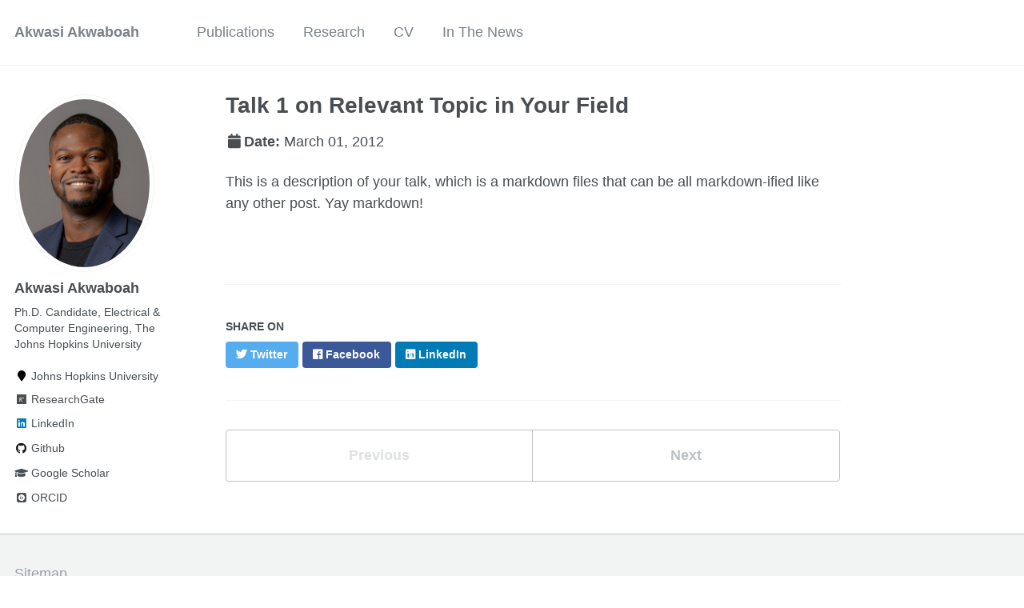

--- FILE ---
content_type: text/html; charset=utf-8
request_url: https://adakwaboah.github.io/talks/2012-03-01-talk-1
body_size: 2688
content:
<!doctype html><html lang="en" class="no-js"><head><meta charset="utf-8"> <!-- begin SEO --><title>Talk 1 on Relevant Topic in Your Field - Akwasi Akwaboah</title><meta property="og:locale" content="en-US"><meta property="og:site_name" content="Akwasi Akwaboah"><meta property="og:title" content="Talk 1 on Relevant Topic in Your Field"><link rel="canonical" href="https://adakwaboah.github.io/talks/2012-03-01-talk-1"><meta property="og:url" content="https://adakwaboah.github.io/talks/2012-03-01-talk-1"><meta property="og:description" content="This is a description of your talk, which is a markdown files that can be all markdown-ified like any other post. Yay markdown!"><meta property="og:type" content="article"><meta property="article:published_time" content="2012-03-01T00:00:00-08:00"> <script type="application/ld+json"> { "@context" : "http://schema.org", "@type" : "Person", "name" : "Akwasi Akwaboah", "url" : "https://adakwaboah.github.io", "sameAs" : null } </script> <!-- end SEO --><link href="https://adakwaboah.github.io/feed.xml" type="application/atom+xml" rel="alternate" title="Akwasi Akwaboah Feed"> <!-- http://t.co/dKP3o1e --><meta name="HandheldFriendly" content="True"><meta name="MobileOptimized" content="320"><meta name="viewport" content="width=device-width, initial-scale=1.0"> <script> document.documentElement.className = document.documentElement.className.replace(/\bno-js\b/g, '') + ' js '; </script> <!-- For all browsers --><link rel="stylesheet" href="https://adakwaboah.github.io/assets/css/main.css"><meta http-equiv="cleartype" content="on"> <!-- start custom head snippets --><link rel="apple-touch-icon" sizes="57x57" href="https://adakwaboah.github.io/images/apple-touch-icon-57x57.png?v=M44lzPylqQ"><link rel="apple-touch-icon" sizes="60x60" href="https://adakwaboah.github.io/images/apple-touch-icon-60x60.png?v=M44lzPylqQ"><link rel="apple-touch-icon" sizes="72x72" href="https://adakwaboah.github.io/images/apple-touch-icon-72x72.png?v=M44lzPylqQ"><link rel="apple-touch-icon" sizes="76x76" href="https://adakwaboah.github.io/images/apple-touch-icon-76x76.png?v=M44lzPylqQ"><link rel="apple-touch-icon" sizes="114x114" href="https://adakwaboah.github.io/images/apple-touch-icon-114x114.png?v=M44lzPylqQ"><link rel="apple-touch-icon" sizes="120x120" href="https://adakwaboah.github.io/images/apple-touch-icon-120x120.png?v=M44lzPylqQ"><link rel="apple-touch-icon" sizes="144x144" href="https://adakwaboah.github.io/images/apple-touch-icon-144x144.png?v=M44lzPylqQ"><link rel="apple-touch-icon" sizes="152x152" href="https://adakwaboah.github.io/images/apple-touch-icon-152x152.png?v=M44lzPylqQ"><link rel="apple-touch-icon" sizes="180x180" href="https://adakwaboah.github.io/images/apple-touch-icon-180x180.png?v=M44lzPylqQ"><link rel="icon" type="image/png" href="https://adakwaboah.github.io/images/favicon-32x32.png?v=M44lzPylqQ" sizes="32x32"><link rel="icon" type="image/png" href="https://adakwaboah.github.io/images/android-chrome-192x192.png?v=M44lzPylqQ" sizes="192x192"><link rel="icon" type="image/png" href="https://adakwaboah.github.io/images/favicon-96x96.png?v=M44lzPylqQ" sizes="96x96"><link rel="icon" type="image/png" href="https://adakwaboah.github.io/images/favicon-16x16.png?v=M44lzPylqQ" sizes="16x16"><link rel="manifest" href="https://adakwaboah.github.io/images/manifest.json?v=M44lzPylqQ"><link rel="mask-icon" href="https://adakwaboah.github.io/images/safari-pinned-tab.svg?v=M44lzPylqQ" color="#000000"><link rel="shortcut icon" href="/images/favicon.ico?v=M44lzPylqQ"><meta name="msapplication-TileColor" content="#000000"><meta name="msapplication-TileImage" content="https://adakwaboah.github.io/images/mstile-144x144.png?v=M44lzPylqQ"><meta name="msapplication-config" content="https://adakwaboah.github.io/images/browserconfig.xml?v=M44lzPylqQ"><meta name="theme-color" content="#ffffff"><link rel="stylesheet" href="https://adakwaboah.github.io/assets/css/academicons.css"/> <script type="text/x-mathjax-config"> MathJax.Hub.Config({ TeX: { equationNumbers: { autoNumber: "all" } } }); </script> <script type="text/x-mathjax-config"> MathJax.Hub.Config({ tex2jax: { inlineMath: [ ['$','$'], ["\\(","\\)"] ], processEscapes: true } }); </script> <script src='https://cdnjs.cloudflare.com/ajax/libs/mathjax/2.7.4/latest.js?config=TeX-MML-AM_CHTML' async></script> <!-- end custom head snippets --></head><body> <!--[if lt IE 9]><div class="notice--danger align-center" style="margin: 0;">You are using an <strong>outdated</strong> browser. Please <a href="http://browsehappy.com/">upgrade your browser</a> to improve your experience.</div><![endif]--><div class="masthead"><div class="masthead__inner-wrap"><div class="masthead__menu"><nav id="site-nav" class="greedy-nav"> <button><div class="navicon"></div></button><ul class="visible-links"><li class="masthead__menu-item masthead__menu-item--lg"><a href="https://adakwaboah.github.io/">Akwasi Akwaboah</a></li><li class="masthead__menu-item"><a href="https://adakwaboah.github.io/publications/">Publications</a></li><li class="masthead__menu-item"><a href="https://adakwaboah.github.io/research/">Research</a></li><li class="masthead__menu-item"><a href="https://adakwaboah.github.io/cv/">CV</a></li><li class="masthead__menu-item"><a href="https://adakwaboah.github.io/inTheNews/">In The News</a></li></ul><ul class="hidden-links hidden"></ul></nav></div></div></div><div id="main" role="main"><div class="sidebar sticky"><div itemscope itemtype="http://schema.org/Person"><div class="author__avatar"> <img src="https://adakwaboah.github.io/images/ECE_Headshot_25-42_crop.jpg" class="author__avatar" alt="Akwasi Akwaboah"></div><div class="author__content"><h3 class="author__name">Akwasi Akwaboah</h3><p class="author__bio">Ph.D. Candidate, Electrical & Computer Engineering, The Johns Hopkins University</p></div><div class="author__urls-wrapper"> <button class="btn btn--inverse">Follow</button><ul class="author__urls social-icons"><li><i class="fa fa-fw fa-map-marker" aria-hidden="true"></i> Johns Hopkins University</li><li><a href="https://www.researchgate.net/profile/Akwasi-Akwaboah"><i class="fab fa-fw fa-researchgate" aria-hidden="true"></i> ResearchGate</a></li><li><a href="https://www.linkedin.com/in/adakwaboah"><i class="fab fa-fw fa-linkedin" aria-hidden="true"></i> LinkedIn</a></li><li><a href="https://github.com/adakwaboah"><i class="fab fa-fw fa-github" aria-hidden="true"></i> Github</a></li><li><a href="https://scholar.google.com/citations?user=cJ2Ln_cAAAAJ&hl=en&oi=ao"><i class="fas fa-fw fa-graduation-cap"></i> Google Scholar</a></li><li><a href="https://orcid.org/0000-0002-3134-7221"><i class="ai ai-orcid-square ai-fw"></i> ORCID</a></li></ul></div></div></div><article class="page" itemscope itemtype="http://schema.org/CreativeWork"><meta itemprop="headline" content="Talk 1 on Relevant Topic in Your Field"><meta itemprop="description" content="This is a description of your talk, which is a markdown files that can be all markdown-ified like any other post. Yay markdown!"><meta itemprop="datePublished" content="March 01, 2012"><div class="page__inner-wrap"><header><h1 class="page__title" itemprop="headline">Talk 1 on Relevant Topic in Your Field</h1><p class="page__date"><strong><i class="fa fa-fw fa-calendar" aria-hidden="true"></i>Date:</strong> <time datetime="2012-03-01T00:00:00-08:00">March 01, 2012</time></p></header><section class="page__content" itemprop="text"><p>This is a description of your talk, which is a markdown files that can be all markdown-ified like any other post. Yay markdown!</p></section><footer class="page__meta"></footer><section class="page__share"><h4 class="page__share-title">Share on</h4><a href="https://twitter.com/intent/tweet?text=https://adakwaboah.github.io/talks/2012-03-01-talk-1" class="btn btn--twitter" title="Share on Twitter"><i class="fab fa-twitter" aria-hidden="true"></i><span> Twitter</span></a> <a href="https://www.facebook.com/sharer/sharer.php?u=https://adakwaboah.github.io/talks/2012-03-01-talk-1" class="btn btn--facebook" title="Share on Facebook"><i class="fab fa-facebook" aria-hidden="true"></i><span> Facebook</span></a> <a href="https://www.linkedin.com/shareArticle?mini=true&url=https://adakwaboah.github.io/talks/2012-03-01-talk-1" class="btn btn--linkedin" title="Share on LinkedIn"><i class="fab fa-linkedin" aria-hidden="true"></i><span> LinkedIn</span></a></section><nav class="pagination"> <a href="#" class="pagination--pager disabled">Previous</a> <a href="https://adakwaboah.github.io/talks/2013-03-01-tutorial-1" class="pagination--pager" title="Tutorial 1 on Relevant Topic in Your Field ">Next</a></nav></div></article></div><div class="page__footer"><footer> <!-- start custom footer snippets --> <a href="/sitemap/">Sitemap</a> <!-- end custom footer snippets --><div class="page__footer-follow"><ul class="social-icons"><li><strong>Follow:</strong></li><li><a href="http://github.com/adakwaboah"><i class="fab fa-github" aria-hidden="true"></i> GitHub</a></li><li><a href="https://adakwaboah.github.io/feed.xml"><i class="fa fa-fw fa-rss-square" aria-hidden="true"></i> Feed</a></li></ul></div><div class="page__footer-copyright">&copy; 2026 Akwasi Akwaboah. Powered by <a href="http://jekyllrb.com" rel="nofollow">Jekyll</a> &amp; <a href="https://github.com/academicpages/academicpages.github.io">AcademicPages</a>, a fork of <a href="https://mademistakes.com/work/minimal-mistakes-jekyll-theme/" rel="nofollow">Minimal Mistakes</a>.</div></footer></div><script src="https://adakwaboah.github.io/assets/js/main.min.js"></script> <script> (function(i,s,o,g,r,a,m){i['GoogleAnalyticsObject']=r;i[r]=i[r]||function(){ (i[r].q=i[r].q||[]).push(arguments)},i[r].l=1*new Date();a=s.createElement(o), m=s.getElementsByTagName(o)[0];a.async=1;a.src=g;m.parentNode.insertBefore(a,m) })(window,document,'script','//www.google-analytics.com/analytics.js','ga'); ga('create', '', 'auto'); ga('send', 'pageview'); </script></body></html>
